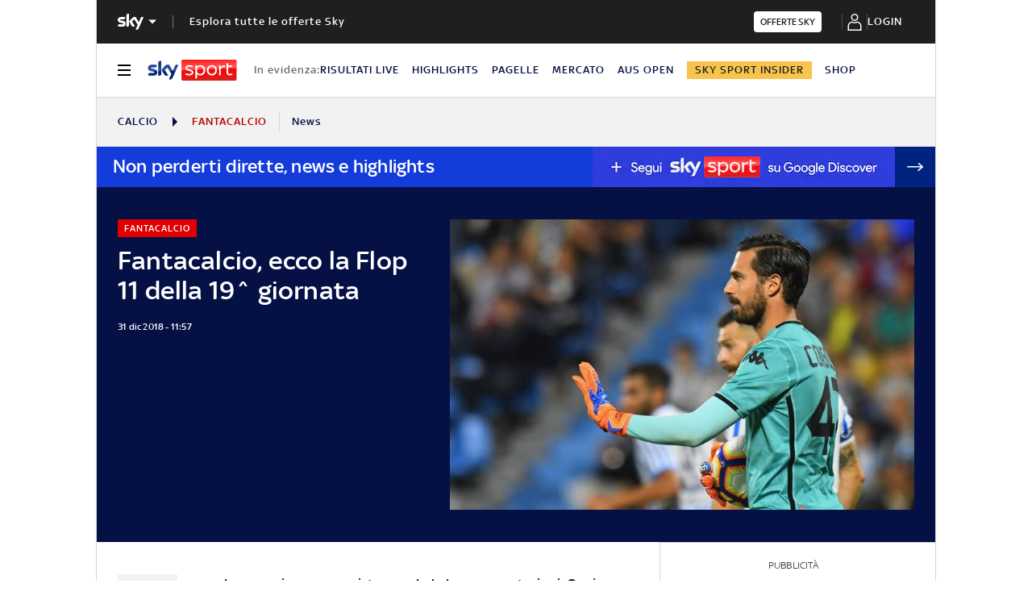

--- FILE ---
content_type: application/x-javascript;charset=utf-8
request_url: https://smetrics.sky.it/id?d_visid_ver=5.5.0&d_fieldgroup=A&mcorgid=1A124673527853290A490D45%40AdobeOrg&mid=02550247217359055343925953952954381190&ts=1768845205536
body_size: -37
content:
{"mid":"02550247217359055343925953952954381190"}